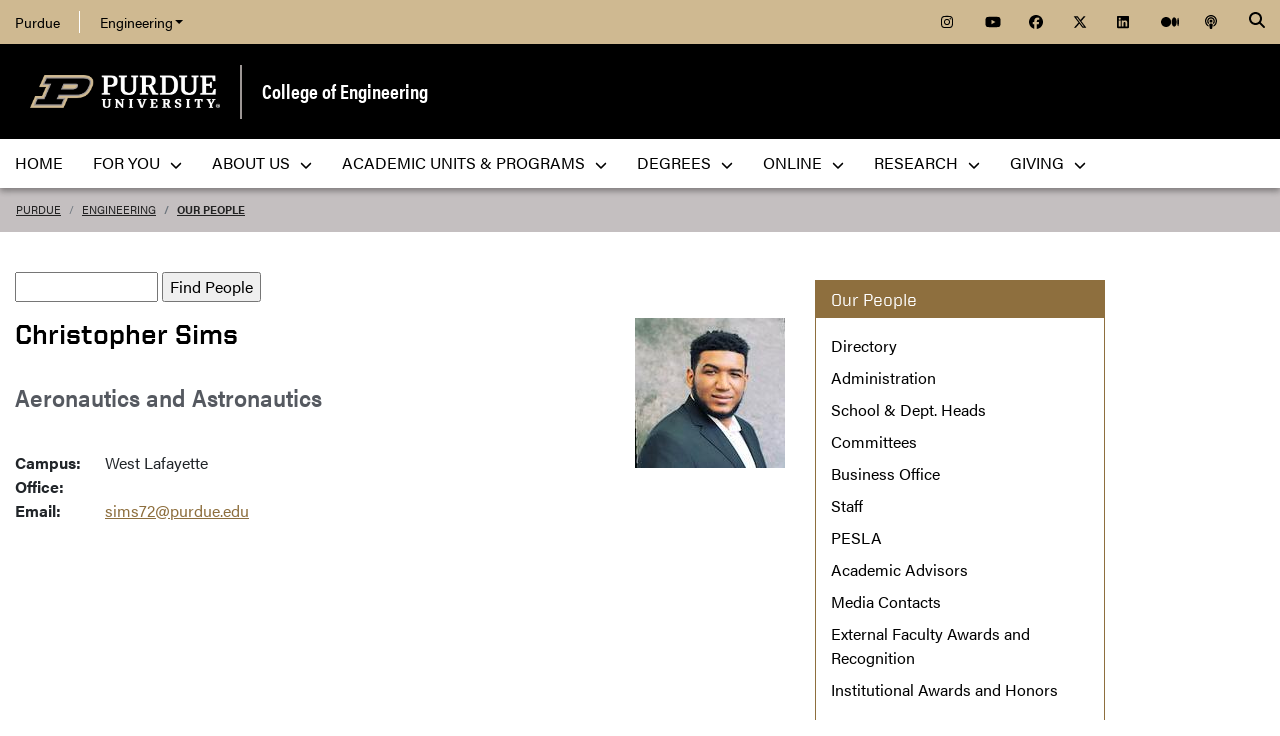

--- FILE ---
content_type: text/html; charset=utf-8
request_url: https://engineering.purdue.edu/Engr/People/ptProfile?resource_id=267385
body_size: 12218
content:


  


          
<!DOCTYPE html>
<html lang="en" class="college-site page-template">
  <head>
    
    
    <!-- Google Tag Manager --> 
    <script>(function(w,d,s,l,i){w[l]=w[l]||[];w[l].push({'gtm.start':
    new Date().getTime(),event:'gtm.js'});var f=d.getElementsByTagName(s)[0], j=d.createElement(s),dl=l!='dataLayer'?'&l='+l:'';j.async=true;j.src= 'https://www.googletagmanager.com/gtm.js?id='+i+dl;f.parentNode.insertBefore(j,f); })(window,document,'script','dataLayer','GTM-KHK4L3F');</script>
    <!-- End Google Tag Manager -->
  
    <title>Christopher Sims - Our People - Purdue Engineering</title>
    
    <meta name="description" content="">
    <meta http-equiv="content-type" content="text/html; charset=utf-8">
    <meta http-equiv="X-UA-Compatible" content="IE=edge">
    <meta name="viewport" content="width=device-width, initial-scale=1">
    <meta name="verify-v1" content="JKVaFImaWT7i1dmxBtK2TCQIgB1qq6hCD7EzwbzCCys">  
    
    
    <meta name="debug:tagsource" content="/Engr/People/ptProfile" />
<meta name="twitter:card" content="summary_large_image" />
<meta name="twitter:site" content="@PurdueEngineers" />
<meta property="twitter:title" content="Christopher Sims - Our People - Purdue Engineering"/>
<meta property="twitter:image" content="https://engineering.purdue.edu/Wraps/ECO/wrap8/themes/default/common/og-image-default.png"/>

<meta name="fb:app_id" content="607714557264941" />
<meta property="og:site_name" content="College of Engineering - Purdue University"/>
<meta property="og:title" content="Christopher Sims - Our People - Purdue Engineering"/>
<meta property="og:image" content="https://engineering.purdue.edu/Wraps/ECO/wrap8/themes/default/common/og-image-default.png"/>
<meta property="og:type" content="profile"/>
<meta property="og:url" content=""/>
    
        
    <link href="https://www.purdue.edu/purdue/images/favicon.ico" rel="shortcut icon">
    <link href="https://www.purdue.edu/purdue/images/icon-iphone.png" rel="apple-touch-icon" sizes="76x76">
    <link href="https://www.purdue.edu/purdue/images/icon-ipad.png" rel="apple-touch-icon" sizes="76x76">
    <link href="https://www.purdue.edu/purdue/images/icon-iphone-retina.png" rel="apple-touch-icon" sizes="120x120">
    <link href="https://www.purdue.edu/purdue/images/icon-ipad-retina.png" rel="apple-touch-icon" sizes="152x152">
    
          <link rel="stylesheet" href="https://maxcdn.bootstrapcdn.com/bootstrap/4.0.0/css/bootstrap.css" crossorigin="anonymous">
    
    <!-- Acumin and Farnham -->
    <!-- link rel="stylesheet" href="https://use.typekit.net/ghc8hdz.css" -->
    <!-- Additional fonts -->
    <!-- link rel="stylesheet" href="https://www.purdue.edu/purdue/fonts/united-sans/united-sans.css" -->
    <link rel="stylesheet" type="text/css" href="https://www.purdue.edu/purdue/fonts/champion-all.css">
    <link href="https://fonts.googleapis.com/css?family=Archivo+Narrow:400,700|Archivo+Black&display=swap" rel="stylesheet">
    <!-- Fonts specified by Purdue as of May, 2021 -->
    <link rel="stylesheet" id="brandfonts-css" href="https://use.typekit.net/hrz3oev.css?ver=5.7" type="text/css" media="all">
    <link rel="stylesheet" id="unitedsans-css" href="https://marcom.purdue.edu/app/mu-plugins/boilerup-wp/unitedsans.css?ver=5.7" type="text/css" media="all">
    <link rel="stylesheet" id="sourceserif-css" href="https://fonts.googleapis.com/css2?family=Source+Serif+Pro%3Awght%40400%3B600%3B700&amp;display=swap&amp;ver=5.7" type="text/css" media="all">
        
    
  <link rel="stylesheet" type="text/css" href="/Wraps/ECO/wrap8/required/css_all.css" />
  <link rel="stylesheet" type="text/css" href="https://engineering.purdue.edu/Engr/local.css" />
  <link rel="stylesheet" type="text/css" href="https://engineering.purdue.edu/Engr/People/local.css" />

        
        
    <script src="https://code.jquery.com/jquery-3.3.1.js" integrity="sha256-2Kok7MbOyxpgUVvAk/HJ2jigOSYS2auK4Pfzbm7uH60=" crossorigin="anonymous"></script>
    
    <!-- To use the latest version, Purdue Engineering has paid in order to have more than 10,000 page views per month. -->
    <script src="https://kit.fontawesome.com/f660349cfc.js" crossorigin="anonymous"></script>
  
    <!-- Google Analytics -->
    <script>
    
      (function(i,s,o,g,r,a,m){i['GoogleAnalyticsObject']=r;i[r]=i[r]||function(){
      (i[r].q=i[r].q||[]).push(arguments)},i[r].l=1*new Date();a=s.createElement(o),
      m=s.getElementsByTagName(o)[0];a.async=1;a.src=g;m.parentNode.insertBefore(a,m)
      })(window,document,'script','//www.google-analytics.com/analytics.js','ga');
      
      // Record page hits to the Engineering analytics account
      ga('create', 'UA-18597052-1', 'auto');
      ga('require', 'linkid', {
        'cookieName': '_ela',
        'duration': 45,
        'levels': 5
      });
      ga('require', 'displayfeatures');
      ga('send', 'pageview');
      
      // Create a tracker to record page hits to the main Purdue analytics account
      // Commented out when we added Google Tag Manager so as to avoid duplicate pageview records.
      // ga('create', 'UA-2785081-1', 'auto', 'purdueTracker');
      // ga('purdueTracker.require', 'displayfeatures');
      // ga('purdueTracker.send', 'pageview');
      
      
      
    </script>
      
    <script>
      (function() {
        var cx = '005546694815405427626:vjkiafdey9e'; // Insert your own Custom Search engine ID here
        var gcse = document.createElement('script'); gcse.type = 'text/javascript'; gcse.async = true;
        gcse.src = 'https://cse.google.com/cse.js?cx=' + cx;
        var s = document.getElementsByTagName('script')[0]; s.parentNode.insertBefore(gcse, s);
      })();
    </script>
  
    
  
    

  </head>
  <body>
    
    
    <!-- Google Tag Manager (noscript) -->
    <noscript><iframe src="https://www.googletagmanager.com/ns.html?id=GTM-KHK4L3F" height="0" width="0" style="display:none;visibility:hidden"></iframe></noscript>
    <!-- End Google Tag Manager (noscript) -->
    
    <div id="page-container" class="container-fluid">
  
      <header class="header">
          
        <h1 class="sr-only">Christopher Sims - Our People - Purdue Engineering</h1>
        
        <a id="nav-skipto" class="sr-only" tabindex="0" href="#main">Skip to main content</a>
      
        <div id="top-bar-container" class="header container-fluid">

  <section class="header__goldBar container">
  
    <div class="header__goldBar--inner">
    
      <button aria-haspopup="true" class="header__goldBar--moButton" aria-expanded="false" aria-label="quick links">
        <i class="fas fa-bars" aria-hidden="true"></i>&nbsp;
        Quick Links
      </button>
      
      <section class="header__goldBar--menus">
      
        <nav id="top-main-menus" class="header__goldBar__quickLinks">
          <ul id="main-nav-menu" class="nav-menu">

            <li class="engr-purdue">
              <a href="//www.purdue.edu">Purdue</a>
            </li>
            
            
<li class="engr-college dropdown">
  <a id="engineering-menu-toggle" class="navbar-toggle" data-target=".dropdown-menu" data-toggle="collapse" href="#" onclick="$('.header__goldBar--menus').css({height:'auto'});">Engineering <b class="caret"></b></a> 
  <ul class="navbar-collapse dropdown-menu collapse">
    <li class="dropdown-item"><a href="https://engineering.purdue.edu/Engr">College of Engineering</a></li><li class="dropdown-item"><a href="https://engineering.purdue.edu/Engr/InfoFor">Information For...</a></li>
<li class="dropdown-item"><b><a href="/Engr/Academics/Schools">Academic Units</a></b></li>
<li class="dropdown-item"><a href="/AAE">Aeronautics and Astronautics</a></li>
<li class="dropdown-item"><a href="/ABE">Agricultural and Biological Engineering</a></li>
<li class="dropdown-item"><a href="/BME">Biomedical Engineering</a></li>
<li class="dropdown-item"><a href="/ChE">Chemical Engineering</a></li>
<li class="dropdown-item"><a href="/CCE">Civil and Construction Engineering</a></li>
<li class="dropdown-item"><a href="https://www.cs.purdue.edu/">Computer Science</a></li>
<li class="dropdown-item"><a href="/ECE">Electrical and Computer Engineering</a></li>
<li class="dropdown-item"><a href="/ENE">Engineering Education</a></li>
<li class="dropdown-item"><a href="/IE">Industrial Engineering</a></li>
<li class="dropdown-item"><a href="/MSE">Materials Engineering</a></li>
<li class="dropdown-item"><a href="/ME">Mechanical Engineering</a></li>
<li class="dropdown-item"><a href="/NE">Nuclear Engineering</a></li>
<li class="dropdown-item"><a href="/SEE">Sustainability Engineering and Environmental Engineering</a></li>
<li class="dropdown-item no-link"><b>Programs</b></li>
<li class="dropdown-item"><a href="/Honors">College of Engineering Honors Program</a></li>
<li class="dropdown-item"><a href="https://engineering.purdue.edu/Engr/Academics/Undergraduate/first-year-engineering">First-Year Engineering Program</a></li>
<li class="dropdown-item"><a href="https://www.purdue.edu/futureengineers/">Office of Future Engineers</a></li>
<li class="dropdown-item"><a href="/EPICS">EPICS</a></li>
<li class="dropdown-item"><a href="/GEP">Global Engineering Programs and Partnerships</a></li>
<li class="dropdown-item"><a href="https://insgc.spacegrant.org/">Indiana Space Grant Consortium</a></li>
<li class="dropdown-item"><a href="https://opp.purdue.edu/">Professional Practice (Co-Op) Program</a></li>
<li class="dropdown-item"><a href="/WiE">Women in Engineering Program</a></li>
<li class="dropdown-item"><a href="/Innovation">Innovation and Leadership Studies</a></li>
<li class="dropdown-item"><a href="/VIP">Vertically Integrated Projects</a></li>
<li class="dropdown-item"><a href="/semiconductors">Semiconductors @ Purdue</a></li>
<li class="dropdown-item"><a href="/NobleReach">Innovation for Public Service Certificate Program</a></li>
<li class="dropdown-item"><a href="/Engr/Academics/Deans-Leadership-Scholars">Dean's Leadership Scholars</a></li>
<li class="dropdown-item"><a href="/Engr/Academics/Graduate/Postdocs">Engineering Postdoctoral Scholars</a></li>
<li class="dropdown-item"><a href="/MSPE">Motorsports Engineering</a></li>
  </ul>
</li>

            
            <li class="spacer">
              &nbsp;
            </li>
            
            <li class="icon social">
              <a title="Instagram"
                 href="https://www.instagram.com/purdueengineers/">
                <span class="fab fa-instagram"></span>
              </a>
            </li>
            
            <li class="icon social">
              <a title="YouTube"
                 href="https://www.youtube.com/user/PurdueEngineering">
                <span class="fab fa-youtube"></span>
              </a>
            </li>
            
            <li class="icon social">
              <a title="Facebook"
                 href="http://facebook.com/PurdueEngineering">
                <span class="fab fa-facebook"></span>
              </a>
            </li>
            
            <li class="icon social">
              <a title="Twitter"
                 href="https://twitter.com/PurdueEngineers">
                <span class="fab fa-x-twitter"></span>
              </a>
            </li>
            
            <li class="icon social">
              <a title="LinkedIn"
                 href="https://www.linkedin.com/school/purdue-engineering/">
                <span class="fab fa-linkedin"></span>
              </a>
            </li>
            
            <li class="icon social">
              <a title="Medium"
                 href="https://medium.com/purdue-engineering">
                <span class="fab fa-medium"></span>
              </a>
            </li>

            <li class="icon social">
              <a title="Podcast"
                 href="https://engineering.purdue.edu/podcast/Engenuity">
                <span class="fas fa-podcast"></span>
              </a>
            </li>
            
          </ul>
        </nav>  <!-- END #main-menus -->
        
      </section>  <!-- END .header__goldBar-menus -->
      
      <!-- Search Icon with label -->
      <button class="header__goldBar__search" aria-haspopup="true" aria-expanded="false" aria-label="Search"><i class="fas fa-search" aria-hidden="true"></i></button>
      <span class="sr-only">Search</span>
      <section id="searchDropdown" class="header__goldBar__search--dropdown">
        <div class="header__goldBar__search--container">
          <div class="form-group">
            <script>
              (function() {
                var cx = '005546694815405427626:vjkiafdey9e'; // Your Custom Search Engine ID
                var gcse = document.createElement('script');
                gcse.type = 'text/javascript';
                gcse.async = true;
                gcse.src = 'https://cse.google.com/cse.js?cx=' + cx;
                var s = document.getElementsByTagName('script')[0];
                s.parentNode.insertBefore(gcse, s);
              })();
            </script>
            <gcse:searchbox-only resultsurl="https://engineering.purdue.edu/search" newwindow="false" queryparametername="q" enablehistory="true" enableautocomplete="true" as_sitesearch="engineering.purdue.edu" enableorderby="true">
              Loading
            </gcse:searchbox-only>
          </div>
        </div>
      </section>
  
    </div>  <!-- END .header__goldBar-inner -->
    
  </section>  <!-- END .header__goldBar container -->
  
</div>  <!-- END #top-bar-container -->
        
        <!-- page_site_header -->
<div id="site-header-container" class="container-fluid">
 
  <div id="site-header" class="">
    <div class="row">
      <div class="header-content col-xs-12">
        <div id="purdue-logo">
          <a title="Purdue University homepage"
             href="http://www.purdue.edu">
            <img src="/Wraps/ECO/wrap8/themes/default/common/logo.png"
                 alt="Purdue University" />
          </a>
        </div>
        <div id="entity-title">
          <a href="https://engineering.purdue.edu/Engr">College of Engineering</a>
          
        </div>
      </div>
    </div>
  </div>  <!-- END #site-header -->
  
</div>  <!-- END #site-header-container -->
      
        <nav class="header__mainNav container">

  <button id="mainNavMo" aria-haspopup="true" aria-expanded="false">
    <i class="fas fa-bars" aria-hidden="true"></i>
    Menu
  </button>
  
  <section id="main-menus" class="header__mainNav--main">
    <ul role="menubar" aria-label="Main Navigation">
      
      
  <li role="none"
      class="nav-item custom-collapse engr-school">
    <a role="menuitem"
       href="https://engineering.purdue.edu/Engr">Home</a>
  </li>

  
    <li role="none" class="megamenu engr-for-you">
      <a role="menuitem" aria-haspopup="true" aria-expanded="false" class="dropdown-button" href="#">For You <span aria-hidden="true"><i class="fas fa-chevron-down"></i></span></a>
      
      <ul role="menu"
          class="header__mainNav--dropdownOuter sub-nav hide">
        <li role="none" style="display: block; width: 100%;"> 
          <div class="row">
            
              <div class="col-sm-6 col-md-4">
                <div class="row">
                  
                    <ul class="file-column">
                      

                      <li role="none" class="sub-nav-group">
                        <h3>
                          <a href="/Engr/InfoFor/Students/index_html">Students</a>
                        </h3>
                        <ul>
                          <li role="none">
                            <a href="https://www.purdue.edu/futureengineers/">Future Undergraduate Students</a>
                          </li>
                          <li role="none">
                            <a href="/Engr/InfoFor/ProspectiveGraduate">Future Graduate Students</a>
                          </li>
                          <li role="none">
                            <a href="https://engineering.purdue.edu/Engr/Academics/Undergraduate/current-students">Current Undergraduate Students</a>
                          </li>
                          <li role="none">
                            <a href="/Engr/InfoFor/CurrentGraduateStudents">Current Graduate Students</a>
                          </li>
                          <li role="none">
                            <a href="/Engr/Academics/InternationalStudents/">International Students</a>
                          </li>
                          <li role="none">
                            <a href="/CARES">CARES Hub</a>
                          </li>
                        </ul>
                      </li>
                    </ul>

                    
                  
                </div>
              </div>
            
            
              <div class="col-sm-6 col-md-8">
                <div class="row">
                  
                    

                    <div class="col-md-6">
                      <ul class="folder-column">
                        
                          

                          <li role="none"
    class="sub-nav-group">
                            <h3>
                              <a href="/Engr/AboutUs/Administration/AcademicAffairs">Faculty</a>
                            </h3>
                            <ul>
                              <li role="none">
                                <a href="/Engr/InfoFor/FacultyStaff">Faculty & Staff</a>
                              </li>
                              <li role="none">
                                <a href="/Engr/AboutUs/Administration/AcademicAffairs/FacultyHiring">Prospective Faculty</a>
                              </li>
                            </ul>
                          </li>
                        
                        
                          

                          <li role="none"
    class="sub-nav-group">
                            <h3>
                              <a href="/EAA">Alumni</a>
                            </h3>
                            <ul>
                              <li role="none">
                                <a href="/EAA">Engineering Alumni Association</a>
                              </li>
                              <li role="none">
                                <a href="/Engr/People/Awards/Institutional/38-38">Purdue Engineering 38 by 38</a>
                              </li>
                            </ul>
                          </li>
                        
                        
                          

                          <li role="none"
    class="sub-nav-group">
                            <h3>
                              <a href="/Engr/InfoFor/Parents">Parents</a>
                            </h3>
                            <ul>
                              <li role="none">
                                <a href="/Engr/InfoFor/Parents">Parent Plug-in</a>
                              </li>
                            </ul>
                          </li>
                        
                      </ul>
                    </div>
                  
                  
                    

                    <div class="col-md-6">
                      <ul class="folder-column">
                        
                          

                          <li role="none"
    class="sub-nav-group">
                            <h3>
                              Partners
                            </h3>
                            <ul>
                              <li role="none">
                                <a href="https://www.purdue.edu/home/research/">Research & Partnerships</a>
                              </li>
                              <li role="none">
                                <a href="/Engr/InfoFor/Media/">Media</a>
                              </li>
                            </ul>
                          </li>
                        
                        
                          

                          <li role="none"
    class="sub-nav-group">
                            <h3>
                              Postdoctoral Scholars
                            </h3>
                            <ul>
                              <li role="none">
                                <a href="/Engr/Academics/Graduate/Postdocs">Future Postdoctoral Scholars</a>
                              </li>
                            </ul>
                          </li>
                        
                      </ul>
                    </div>
                  
                </div>
              </div>
            
          </div>
        </li>
      </ul>
    </li>
  
  
    <li role="none" class="megamenu engr-about-us">
      <a role="menuitem" aria-haspopup="true" aria-expanded="false" class="dropdown-button" href="#">About Us <span aria-hidden="true"><i class="fas fa-chevron-down"></i></span></a>
      
      <ul role="menu"
          class="header__mainNav--dropdownOuter sub-nav hide">
        <li role="none" style="display: block; width: 100%;"> 
          <div class="row">
            
              <div class="col-sm-8">
                <div class="row">
                  
                    

                    <div class="col-md-6">
                      <ul class="folder-column">
                        
                          

                          <li role="none"
    class="sub-nav-group">
                            <h3>
                              <a href="/Engr/People/ptDirectory">People</a>
                            </h3>
                            <ul>
                              <li role="none">
                                <a href="/Engr/People/ptDirectory">Directory</a>
                              </li>
                              <li role="none">
                                <a href="/Engr/People/Administration">Administration</a>
                              </li>
                              <li role="none">
                                <a href="/Engr/People/ptHeads">School Dept. Heads</a>
                              </li>
                              <li role="none">
                                <a href="/Engr/People/Committees">Committees</a>
                              </li>
                              <li role="none">
                                <a href="/Engr/AboutUs/Administration/BusinessOffice">Business Office</a>
                              </li>
                              <li role="none">
                                <a href="/Engr/People/Staff">Staff</a>
                              </li>
                              <li role="none">
                                <a href="/Engr/People/PESLA">PESLA</a>
                              </li>
                              <li role="none">
                                <a href="/CARES">CARES Hub</a>
                              </li>
                              <li role="none">
                                <a href="/Engr/People/AcademicAdvisors">Academic Advisors</a><!--<a href="/Engr/People/Ambassadors">Engineering Ambassadors</a>-->
                              </li>
                              <li role="none">
                                <a href="/Engr/People/MediaContacts">Media Contacts</a><!--<a href="/Engr/People/NewFaculty">New Faculty</a>-->
                              </li>
                              <li role="none">
                                <a href="/Engr/People/Awards">External Faculty Awards and Recognition</a>
                              </li>
                              <li role="none">
                                <a href="/Engr/People/Awards/Institutional/ptIndexAwards">Institutional Awards and Honors</a>
                              </li>
                              <li role="none">
                                <a href="/Engr/Trailblazers">Trailblazers in Engineering</a>
                              </li>
                              <li role="none">
                                <a href="/38_38">Purdue Engineering 38 by 38</a>
                              </li>
                            </ul>
                          </li>
                        
                      </ul>
                    </div>
                  
                  
                    

                    <div class="col-md-6">
                      <ul class="folder-column">
                        
                          

                          <li role="none"
    class="sub-nav-group">
                            <h3>
                              <a href="/Engr/AboutUs/">About</a>
                            </h3>
                            <ul>
                              <li role="none">
                                <a href="/Engr/AboutUs/social/">Social Media</a>
                              </li>
                              <li role="none">
                                <a href="https://collections.lib.purdue.edu/timelines/engineering">History</a>
                              </li>
                              <li role="none">
                                <a href="/Engr/AboutUs/contact_us/">Contact Us</a>
                              </li>
                              <li role="none">
                                <a href="/Engr/AboutUs/VisitUs/">Visit Us</a>
                              </li>
                              <li role="none">
                                <a href="/Communications/">Communications Toolkit</a>
                              </li>
                              <li role="none">
                                <a href="/Engr/People/Community">Community</a>
                              </li>
                            </ul>
                          </li>
                        
                        
                          

                          <li role="none"
    class="sub-nav-group">
                            <h3>
                              <a href="/Engr/AboutUs/News/">News & Events</a>
                            </h3>
                            <ul>
                              <li role="none">
                                <a href="/Engr/AboutUs/News/Features">Features</a>
                              </li>
                              <li role="none">
                                <a href="/Engr/AboutUs/News/Events">Events</a>
                              </li>
                              <li role="none">
                                <a href="/Engr/AboutUs/News/Events/Calendar">Calendar</a>
                              </li>
                              <li role="none">
                                <a href="/150">Celebrating 150 Years of Purdue Engineering</a>
                              </li>
                              <li role="none">
                                <a href="/Engr/AboutUs/News/Events/DistinguishedLectures">Purdue Engineering Distinguished Lecture Series</a>
                              </li>
                              <li role="none">
                                <a href="/Engr/AboutUs/News/Events/COAP">Celebrating Our Associate Professors</a>
                              </li>
                              <li role="none">
                                <a href="/Engr/AboutUs/News/Events/VisionaryVoices">Visionary Voices Series</a>
                              </li>
                              <li role="none">
                                <a href="/Engr/InfoFor/Media/">Media</a>
                              </li>
                              <li role="none">
                                <a href="/EngineeringImpact">Engineering IMPACT Magazine</a>
                              </li>
                              <li role="none">
                                <a href="/Frontiers">Engineering FRONTIERS Magazine</a>
                              </li>
                            </ul>
                          </li>
                        
                      </ul>
                    </div>
                  
                </div>
              </div>
            
            
              <div class="col-sm-4">
                <div class="row">
                  
                    <ul class="file-column">
                      

                      <li role="none" class="sub-nav-group">
                        <h3>
                          <a href="/Engr/AboutUs/FactsFigures/">Facts & Figures</a>
                        </h3>
                        <ul>
                          <li role="none">
                            <a href="/Engr/AboutUs/FactsFigures/Rankings/">Rankings</a>
                          </li>
                          <li role="none">
                            <a href="/Engr/AboutUs/FactsFigures/school_facts.html/">School Facts</a>
                          </li>
                          <li role="none">
                            <a href="/Engr/AboutUs/FactsFigures/Rankings/undergraduate">Purdue Undergraduate Rankings</a>
                          </li>
                          <li role="none">
                            <a href="/Engr/AboutUs/FactsFigures/Rankings/graduate/">Purdue Graduate Rankings</a>
                          </li>
                        </ul>
                      </li>
                    </ul>

                    
                  
                  
                    <ul class="file-column">
                      

                      <li role="none" class="sub-nav-group">
                        <h3>
                          <a href="/Engr/AboutUs/Administration/AcademicAffairs/FacultyHiring">Employment</a>
                        </h3>
                        <ul>
                          <li role="none">
                            <a href="/Engr/AboutUs/Administration/AcademicAffairs/FacultyHiring">Prospective Faculty</a>
                          </li>
                          <li role="none">
                            <a href="/Engr/Academics/Graduate/Postdocs">Prospective Postdoctoral Scholars</a>
                          </li>
                        </ul>
                      </li>
                    </ul>

                    
                  
                  
                    <ul class="file-column">
                      

                      <li role="none" class="sub-nav-group">
                        <h3>
                          Facilities
                        </h3>
                        <ul>
                          <li role="none">
                            <a href="/Engr/Research/LabsFacilities">Research Labs & Facilities</a>
                          </li>
                        </ul>
                      </li>
                    </ul>

                    
                  
                  
                    <ul class="file-column">
                      

                      <li role="none" class="sub-nav-group">
                        <h3>
                          <a href="/Engr/AboutUs/MeetDean/">Meet the Dean</a>
                        </h3>
                        <ul>
                          <li role="none">
                            <a href="/Engr/AboutUs/MeetDean/Vision-2030">Vision 2030</a>
                          </li>
                          <li role="none">
                            <a href="/Engr/AboutUs/MeetDean/deans-message/">Dean's Message Archive</a>
                          </li>
                        </ul>
                      </li>
                    </ul>

                    
                  
                </div>
              </div>
            
          </div>
        </li>
      </ul>
    </li>
  
  
    <li role="none"
        class="megamenu engr-academic-units-programs">
      <a role="menuitem" aria-haspopup="true" aria-expanded="false" class="dropdown-button" href="#">Academic Units &&nbsp;Programs <span aria-hidden="true"><i class="fas fa-chevron-down"></i></span></a>
      
      <ul role="menu"
          class="header__mainNav--dropdownOuter sub-nav hide">
        <li role="none" style="display: block; width: 100%;"> 
          <div class="row">
            
              <div class="col-sm-4">
                <div class="row">
                  
                    <ul class="file-column">
                      

                      <li role="none" class="sub-nav-group">
                        <h3>
                          <a href="/Engr/Academics">Academics</a>
                        </h3>
                        <ul>
                          <li role="none">
                            <a href="/Engr/Academics/Undergraduate/">Undergraduate Education</a>
                          </li>
                          <li role="none">
                            <a href="/Engr/Academics/Graduate">Graduate Education</a>
                          </li>
                          <li role="none">
                            <a href="/online/">College of Engineering Online Education</a>
                          </li>
                          <li role="none">
                            <a href="/Engr/Academics/Professional-Masters">Professional Master’s Programs</a>
                          </li>
                          <li role="none">
                            <a href="/Engr/Academics/StudentOrganizations/">Student Organizations</a>
                          </li>
                          <li role="none">
                            <a href="/NADVP">Neil Armstrong Distinguished Visiting Professors</a>
                          </li>
                          <li role="none">
                            <a href="/Engr/AboutUs/News/Events/DistinguishedLectures">Purdue Engineering Distinguished Lecture Series</a>
                          </li>
                        </ul>
                      </li>
                    </ul>

                    
                  
                </div>
              </div>
            
            
              <div class="col-sm-8">
                <div class="row">
                  
                    

                    <div class="col-sm-6">
                      <ul class="folder-column">
                        
                          

                          <li role="none"
    class="sub-nav-group">
                            <h3>
                              <a href="/Engr/Academics/Schools">Academic Units</a>
                            </h3>
                            <ul>
                              <li role="none">
                                <a href="/AAE">Aeronautics and Astronautics</a>
                              </li>
                              <li role="none">
                                <a href="/ABE">Agricultural and Biological Engineering</a>
                              </li>
                              <li role="none">
                                <a href="/BME">Biomedical Engineering</a>
                              </li>
                              <li role="none">
                                <a href="/ChE">Chemical Engineering</a>
                              </li>
                              <li role="none">
                                <a href="/CCE">Civil and Construction Engineering</a>
                              </li>
                              <li role="none">
                                <a href="https://www.cs.purdue.edu/">Computer Science</a>
                              </li>
                              <li role="none">
                                <a href="/ECE">Electrical and Computer Engineering</a>
                              </li>
                              <li role="none">
                                <a href="/ENE">Engineering Education</a>
                              </li>
                              <li role="none">
                                <a href="/IE">Industrial Engineering</a>
                              </li>
                              <li role="none">
                                <a href="/MSE">Materials Engineering</a>
                              </li>
                              <li role="none">
                                <a href="/ME">Mechanical Engineering</a>
                              </li>
                              <li role="none">
                                <a href="/NE">Nuclear Engineering</a>
                              </li>
                              <li role="none">
                                <a href="/SEE">Sustainability Engineering and Environmental Engineering</a>
                              </li>
                            </ul>
                          </li>
                        
                      </ul>
                    </div>
                  
                  
                    

                    <div class="col-sm-6">
                      <ul class="folder-column">
                        
                          

                          <li role="none"
    class="sub-nav-group">
                            <h3>
                              Programs
                            </h3>
                            <ul>
                              <li role="none">
                                <a href="/Honors">College of Engineering Honors Program</a>
                              </li>
                              <li role="none">
                                <a href="https://engineering.purdue.edu/Engr/Academics/Undergraduate/first-year-engineering">First-Year Engineering Program</a>
                              </li>
                              <li role="none">
                                <a href="https://www.purdue.edu/futureengineers/">Office of Future Engineers</a>
                              </li>
                              <li role="none">
                                <a href="/EPICS">EPICS</a>
                              </li>
                              <li role="none">
                                <a href="/GEP">Global Engineering Programs and Partnerships</a>
                              </li>
                              <li role="none">
                                <a href="https://insgc.spacegrant.org/">Indiana Space Grant Consortium</a>
                              </li>
                              <li role="none">
                                <a href="https://opp.purdue.edu/">Professional Practice (Co-Op) Program</a>
                              </li>
                              <li role="none">
                                <a href="/WiE">Women in Engineering Program</a>
                              </li>
                              <li role="none">
                                <a href="/Innovation">Innovation and Leadership Studies</a>
                              </li>
                              <li role="none">
                                <a href="/VIP">Vertically Integrated Projects</a>
                              </li>
                              <li role="none">
                                <a href="/semiconductors">Semiconductors @ Purdue</a>
                              </li>
                              <li role="none">
                                <a href="/NobleReach">Innovation for Public Service Certificate Program</a>
                              </li>
                              <li role="none">
                                <a href="/Engr/Academics/Deans-Leadership-Scholars">Dean's Leadership Scholars</a>
                              </li>
                              <li role="none">
                                <a href="/Engr/Academics/Graduate/Postdocs">Engineering Postdoctoral Scholars</a>
                              </li>
                              <li role="none">
                                <a href="/MSPE">Motorsports Engineering</a>
                              </li>
                            </ul>
                          </li>
                        
                      </ul>
                    </div>
                  
                </div>
              </div>
            
          </div>
        </li>
      </ul>
    </li>
  
  
    <li role="none" class="megamenu engr-degrees">
      <a role="menuitem" aria-haspopup="true" aria-expanded="false" class="dropdown-button" href="#">Degrees <span aria-hidden="true"><i class="fas fa-chevron-down"></i></span></a>
      
      <ul role="menu"
          class="header__mainNav--dropdownOuter sub-nav hide">
        <li role="none" style="display: block; width: 100%;"> 
          <div class="row">
            
              <div class="col-sm-4">
                <div class="row">
                  
                    <ul class="file-column">
                      

                      <li role="none" class="sub-nav-group">
                        <h3>
                          <a href="/Engr/Academics">Undergraduate Engineering Degrees</a>
                        </h3>
                        <ul>
                          <li role="none">
                            <a href="/Engr/Academics/Undergraduate/Majors/index_html">Undergraduate Engineering Degree Maps</a>
                          </li>
                          <li role="none">
                            <a href="/ENE/Academics/FirstYear">First Year Engineering</a>
                          </li>
                          <li role="none">
                            <a href="/AAE/academics/undergraduate">Aeronautical & Astronautical Engineering</a>
                          </li>
                          <li role="none">
                            <a href="/ABE/academics/undergraduate">Agricultural & Biological Engineering</a>
                          </li>
                          <li role="none">
                            <a href="/BME/Academics/Undergraduate">Biomedical Engineering</a>
                          </li>
                          <li role="none">
                            <a href="/ChE/academics/undergraduate">Chemical Engineering</a>
                          </li>
                          <li role="none">
                            <a href="/CCE/Academics/Undergraduate">Civil & Construction Engineering</a>
                          </li>
                          <li role="none">
                            <a href="/ECE/Academics/Undergraduates">Electrical & Computer Engineering</a>
                          </li>
                          <li role="none">
                            <a href="/IE/academics/undergraduate">Industrial Engineering</a>
                          </li>
                          <li role="none">
                            <a href="/ENE/Academics/Undergrad/IDE">Interdisciplinary Engineering</a>
                          </li>
                          <li role="none">
                            <a href="/MSE/academics/undergraduate">Materials Engineering</a>
                          </li>
                          <li role="none">
                            <a href="/ME/Academics/Undergraduate">Mechanical Engineering</a>
                          </li>
                          <li role="none">
                            <a href="/ENE/Academics/Undergrad/MDE">Multidisciplinary Engineering</a>
                          </li>
                          <li role="none">
                            <a href="/NE/academics/undergraduate">Nuclear Engineering</a>
                          </li>
                          <li role="none">
                            <a href="/SEE/Academics/CurrentStudents">Sustainability Engineering & Environmental Engineering</a>
                          </li>
                        </ul>
                      </li>
                    </ul>

                    
                  
                </div>
              </div>
            
            
              <div class="col-sm-8">
                <div class="row">
                  
                    

                    <div class="col-sm-6">
                      <ul class="folder-column">
                        
                          

                          <li role="none"
    class="sub-nav-group">
                            <h3>
                              <a href="/Engr/Academics">Graduate Engineering Degrees</a>
                            </h3>
                            <ul>
                              <li role="none">
                                <a href="/AAE/academics/graduate">Aeronautics and Astronautics</a>
                              </li>
                              <li role="none">
                                <a href="/ABE/academics/graduate">Agricultural & Biological Engineering</a>
                              </li>
                              <li role="none">
                                <a href="/BME/Academics/Graduate">Biomedical Engineering</a>
                              </li>
                              <li role="none">
                                <a href="/ChE/Academics/Graduate/">Chemical Engineering</a>
                              </li>
                              <li role="none">
                                <a href="/CCE/Academics/Graduate/">Civil Engineering</a>
                              </li>
                              <li role="none">
                                <a href="/ECE/Academics/Graduates/">Electrical & Computer Engineering</a>
                              </li>
                              <li role="none">
                                <a href="/ENE/Academics/Graduate/">Engineering Education</a>
                              </li>
                              <li role="none">
                                <a href="/EngineeringManagement">Engineering Management</a>
                              </li>
                              <li role="none">
                                <a href="/IE/academics/graduate">Industrial Engineering</a>
                              </li>
                              <li role="none">
                                <a href="/MSE/Academics/Graduate/">Materials Engineering</a>
                              </li>
                              <li role="none">
                                <a href="/ME/Academics/Graduate/">Mechanical Engineering</a>
                              </li>
                              <li role="none">
                                <a href="/NE/Academics/Graduate/">Nuclear Engineering</a>
                              </li>
                              <li role="none">
                                <a href="/SEE/Academics/Graduate">Sustainability Engineering & Environmental Engineering</a>
                              </li>
                              <li role="none">
                                <a href="/Engr/InfoFor/DualDegrees">MS(E)+MBA Dual Degree</a>
                              </li>
                            </ul>
                          </li>
                        
                        
                          

                          <li role="none"
    class="sub-nav-group">
                            <h3>
                              <a href="https://engineering.purdue.edu/Engr/Academics#OEM">Online Engineering Master's Degrees</a>
                            </h3>
                            
                          </li>
                        
                      </ul>
                    </div>
                  
                  
                    

                    <div class="col-sm-6">
                      <ul class="folder-column">
                        
                          

                          <li role="none"
    class="sub-nav-group">
                            <h3>
                              <a href="/Engr/Academics">Joint Undergraduate Degree</a>
                            </h3>
                            <ul>
                              <li role="none">
                                <a href="https://krannert.purdue.edu/undergraduate/academics/integrated-business-and-engineering.php">Integrated Business and Engineering</a>
                              </li>
                            </ul>
                          </li>
                        
                        
                          

                          <li role="none"
    class="sub-nav-group">
                            <h3>
                              <a href="/Engr/Academics">Purdue Engineering Professional Master's Programs</a>
                            </h3>
                            <ul>
                              <li role="none">
                                <a href="/AAE/academics/graduate/EngineeringManagement">Aeronautics and Astronautics</a>
                              </li>
                              <li role="none">
                                <a href="/ACS/PMPs">Autonomy, IoT, and Robotics</a>
                              </li>
                              <li role="none">
                                <a href="/BME/Academics/PMP">Biomedical Engineering</a>
                              </li>
                              <li role="none">
                                <a href="/ChE/academics/graduate/masters">Chemical Engineering</a>
                              </li>
                              <li role="none">
                                <a href="/CCE/Academics/Graduate/ProfMS">Civil Engineering</a>
                              </li>
                              <li role="none">
                                <a href="/Engr/InfoFor/DualDegrees">Dual Degree MSE+MBA</a>
                              </li>
                              <li role="none">
                                <a href="/ECE/Academics/PMP">Electrical and Computer Engineering</a>
                              </li>
                              <li role="none">
                                <a href="/EngineeringManagement">Engineering Management</a>
                              </li>
                              <li role="none">
                                <a href="/SEE/Academics/ProspectiveGraduateStudents">Environmental and Ecological Engineering</a>
                              </li>
                              <li role="none">
                                <a href="/IE/academics/academics/graduate/masters/non-thesis/pmp-landing-page">Industrial Engineering</a>
                              </li>
                              <li role="none">
                                <a href="/MSE/academics/pmp-faqs">Materials Engineering</a>
                              </li>
                              <li role="none">
                                <a href="/ME/Academics/Graduate">Mechanical Engineering</a>
                              </li>
                              <li role="none">
                                <a href="/sports-engineering">Sports Engineering</a>   
                              </li>
                            </ul>
                          </li>
                        
                      </ul>
                    </div>
                  
                </div>
              </div>
            
          </div>
        </li>
      </ul>
    </li>
  
  
    <li role="none" class="megamenu engr-online">
      <a role="menuitem" aria-haspopup="true" aria-expanded="false" class="dropdown-button" href="#">Online <span aria-hidden="true"><i class="fas fa-chevron-down"></i></span></a>
      
      <ul role="menu"
          class="header__mainNav--dropdownOuter sub-nav hide">
        <li role="none" style="display: block; width: 100%;"> 
          <div class="row">
            
              <div class="col-sm-4">
                <div class="row">
                  
                    <ul class="file-column">
                      

                      <li role="none" class="sub-nav-group">
                        <h3>
                          <a href="https://engineering.purdue.edu/#">Doctoral Programs</a>
                        </h3>
                        <ul>
                          <li role="none">
                            <a href="/online/programs/doctor-of-engineering">Doctor of Engineering</a>
                          </li>
                        </ul>
                      </li>
                    </ul>

                    
                  
                  
                    <ul class="file-column">
                      

                      <li role="none" class="sub-nav-group">
                        <h3>
                          <a href="/Engr/Academics#OEM">Online Master's Degrees</a>
                        </h3>
                        <ul>
                          <li role="none">
                            <a href="/online/programs/masters-degrees/aeronautics-astronautics">Aeronautics & Astronautics Engineering (MSAA)</a>
                          </li>
                          <li role="none">
                            <a href="/online/programs/masters-degrees/autonomy">Autonomy</a>
                          </li>
                          <li role="none">
                            <a href="/BME/Academics/Graduate/Online">Biomedical Engineering (MSBME)</a>
                          </li>
                          <li role="none">
                            <a href="/CCE/Academics/Graduate/Online">Civil Engineering (MSCE)</a>
                          </li>
                          <li role="none">
                            <a href="/ECE/Academics/Online">Electrical & Computer Engineering (MSECE)</a>
                          </li>
                          <li role="none">
                            <a href="/ENE/Academics/Graduate/MSENE">Engineering Education (MSENE)</a>
                          </li>
                          <li role="none">
                            <a href="/IE/academics/graduate/degree_programs/online/index_html">Industrial Engineering (MSIE)</a>
                          </li>
                          <li role="none">
                            <a href="/online/programs/masters-degrees/interdisciplinary-engineering">Interdisciplinary Engineering (MSE/MS)</a>
                          </li>
                          <li role="none">
                            <a href="/online/programs/masters-degrees/iot">Internet of Things</a>
                          </li>
                          <li role="none">
                            <a href="/online/programs/masters-degrees/mechanical-engineering">Mechanical Engineering (MSME)</a>
                          </li>
                          <li role="none">
                            <a href="/online/programs/masters-degrees/semiconductors">Microelectronics and Semiconductors</a>
                          </li>
                          <li role="none">
                            <a href="/NE/academics/graduate/MSonline">Nuclear Engineering (MNE)</a>
                          </li>
                          <li role="none">
                            <a href="/online/programs/masters-degrees/dual-degree-mse-mba">Dual Degree MSE+MBA (MSE/MS+MBA)</a>
                          </li>
                          <li role="none">
                            <a href="/online/programs/masters-degrees/robotics">Robotics</a>
                          </li>
                          <li role="none">
                            <a href="/ECE/Academics/Graduates/MSSWE">Software Engineering</a>
                          </li>
                          <li role="none">
                            <a href="/online/programs/masters-degrees/systems-engineering">Systems Engineering</a>
                          </li>
                        </ul>
                      </li>
                    </ul>

                    
                  
                </div>
              </div>
            
            
              <div class="col-sm-8">
                <div class="row">
                  
                    

                    <div class="col-sm-6">
                      <ul class="folder-column">
                        
                          

                          <li role="none"
    class="sub-nav-group">
                            <h3>
                              <a href="https://engineering.purdue.edu/online/programs/non-credit-programs">Professional Certifications</a>
                            </h3>
                            <ul>
                              <li role="none">
                                <a href="https://www.purdue.edu/leansixsigmaonline/lean-six-sigma-green-belt-certification">Lean Six Sigma Green Belt</a>
                              </li>
                              <li role="none">
                                <a href="https://www.purdue.edu/leansixsigmaonline/lean-principles-certification">Lean Principles</a>
                              </li>
                              <li role="none">
                                <a href="https://www.purdue.edu/leansixsigmaonline/lean-six-sigma-black-belt-certification">Lean Six Sigma Black Belt</a>
                              </li>
                              <li role="none">
                                <a href="https://eventreg.purdue.edu/ec2k/courselisting.aspx?master_id=5762&master_version=1&course_area=1575&course_number=760&course_subtitle=00">Lean Six Sigma Yellow Belt</a>
                              </li>
                              <li role="none">
                                <a href="https://www.purdue.edu/leansixsigmaonline/green-belt-refresher">Lean Six Sigma Green Belt Refresher</a>
                              </li>
                              <li role="none">
                                <a href="https://www.purdue.edu/projectmanagementcertification/project-management-essentials/">Project Management Essentials</a>
                              </li>
                              <li role="none">
                                <a href="https://www.purdue.edu/projectmanagementcertification/pmp-exam-preparation/">PMP® Exam Preparation</a>
                              </li>
                              <li role="none">
                                <a href="/online/certifications/agile">Agile Project Management</a>
                              </li>
                            </ul>
                          </li>
                        
                        
                          

                          <li role="none"
    class="sub-nav-group">
                            <h3>
                              <a href="https://engineering.purdue.edu/online/programs/certificate-programs">Graduate Certifications</a>
                            </h3>
                            <ul>
                              <li role="none">
                                <a href="/online/programs/certificate-programs/applied-heat-transfer">Applied Heat Transfer</a>
                              </li>
                              <li role="none">
                                <a href="/online/programs/certificate-programs/digital-signal-processing">Digital Signal Processing</a>
                              </li>
                              <li role="none">
                                <a href="/online/programs/certificate-programs/hypersonics">Hypersonics</a>
                              </li>
                              <li role="none">
                                <a href="/online/programs/certificate-programs/microelectronics-semiconductors">Microelectronic and Semiconductors</a>
                              </li>
                              <li role="none">
                                <a href="/online/programs/certificate-programs/noise-control">Noise Control</a>
                              </li>
                              <li role="none">
                                <a href="/BME/Academics/Graduate/Degree_Certificate_Options/Certificates/Online_Certificate/regulatory-affairs-science-for-medical-devices">Regulatory Affairs and Regulatory Science of Medical Devices</a>
                              </li>
                              <li role="none">
                                <a href="/online/programs/certificate-programs/Systems">Systems</a>
                              </li>
                              <li role="none">
                                <a href="/online/programs/certificate-programs/teaching-and-learning-in-engineering"> Teaching and Learning in Engineering</a>
                              </li>
                            </ul>
                          </li>
                        
                      </ul>
                    </div>
                  
                  
                    

                    <div class="col-sm-6">
                      <ul class="folder-column">
                        
                          

                          <li role="none"
    class="sub-nav-group">
                            <h3>
                              <a href="https://engineering.purdue.edu/online/digital-badges/professional-courses">Professional Courses</a>
                            </h3>
                            <ul>
                              <li role="none">
                                <a href="https://www.barnesglobaladvisors.com/additive-manufacturing-certificate?utm_source=purdue_engonline&utm_medium=rfi">Additive Manufacturing</a>
                              </li>
                              <li role="none">
                                <a href="/online/certifications/building-water-essentials">Building Water Essentials</a>
                              </li>
                              <li role="none">
                                <a href="/online/digital-badges/design-for-security">Design for Security</a>
                              </li>
                              <li role="none">
                                <a href="/online/introduction-to-data-science">Introduction to Data Science</a>
                              </li>
                              <li role="none">
                                <a href="/online/introduction-to-iot-sensors-and-technology">Introduction to IOT Sensors and Technology</a>
                              </li>
                              <li role="none">
                                <a href="/online/digital-badges/model-based-systems-engineering-foundations">Model-Based Systems Engineering</a>
                              </li>
                              <li role="none">
                                <a href="https://engineering.purdue.edu/online/certifications/product-safety-an-introduction-for-effective-engineering-design">Product Safety: An Introduction for Effective Engineering Design</a>
                              </li>
                              <li role="none">
                                <a href="/online/programs/masters-degrees/semiconductors/semiconductor-fabrication-101">Semiconductor Fabrication</a>
                              </li>
                              <li role="none">
                                <a href="http://www.eventreg.purdue.edu/online/NuclearEngineeringSMRAR">Small Modular and Advanced Reactor (SMR/AR) Technology</a>
                              </li>
                              <li role="none">
                                <a href="/online/certifications/systems-engineering-processes-incose-certification">Systems Engineering Processes and Professional Competencies</a>
                              </li>
                            </ul>
                          </li>
                        
                      </ul>
                    </div>
                  
                </div>
              </div>
            
          </div>
        </li>
      </ul>
    </li>
  
  
    <li role="none" class="megamenu engr-research">
      <a role="menuitem" aria-haspopup="true" aria-expanded="false" class="dropdown-button" href="#">Research <span aria-hidden="true"><i class="fas fa-chevron-down"></i></span></a>
      
      <ul role="menu"
          class="header__mainNav--dropdownOuter sub-nav hide">
        <li role="none" style="display: block; width: 100%;"> 
          <div class="row">
            
              <div class="col-md-6">
                <div class="row">
                  
                    <ul class="file-column">
                      

                      <li role="none" class="sub-nav-group">
                        <h3>
                          <a href="/Engr/Research/">Research</a>
                        </h3>
                        <ul>
                          <li role="none">
                            <a href="/Engr/Research/ResearchAreas/">Research Areas</a>
                          </li>
                          <li role="none">
                            <a href="/Engr/Research/LabsFacilities/">Labs & Facilities</a>
                          </li>
                          <li role="none">
                            <a href="/Engr/Research/EURO">Engineering Undergraduate Research Office (EURO)</a>
                          </li>
                          <li role="none">
                            <a href="/Engr/Research/EURO/students/About-SURF">Summer Undergraduate Research (SURF)</a>
                          </li>
                          <li role="none">
                            <a href="/INSPIRE">INSPIRE Research Institute for Pre-College Engineering</a>
                          </li>
                          <li role="none">
                            <a href="/NADVP">Neil Armstrong Distinguished Visiting Professors</a>
                          </li>
                          <li role="none">
                            <a href="/Engr/Ewry">Ray Ewry Sports Engineering Center</a>
                          </li>
                          <li role="none">
                            <a href="/hypersonics">Hypersonics Research</a>
                          </li>
                          <li role="none">
                            <a href="/Engr/Research/SmartCrossroads">Smart Crossroads</a>
                          </li>
                          <li role="none">
                            <a href="/GridOfTomorrow">Grid of Tomorrow Consortium</a>
                          </li>
                        </ul>
                      </li>
                    </ul>

                    
                  
                </div>
              </div>
            
            
              <div class="col-md-6">
                <div class="row">
                  
                    <ul class="file-column">
                      

                      <li role="none" class="sub-nav-group">
                        <h3>
                          <p>Purdue Engineering Initiatives</p>
                        </h3>
                        <ul>
                          <li role="none">
                            <a href="/XMO">eXcellence in Manufacturing and Operations</a>
                          </li>
                          <li role="none">
                            <a href="/Initiatives/IEI">Institute for Energy Innovation</a>
                          </li>
                          <li role="none">
                            <a href="/Initiatives/defense-innovation">Defense Innovation</a>
                          </li>
                          <li role="none">
                            <a href="/podcast/Engenuity">Engenuity Boilermaker Engineering Podcast</a>
                          </li>
                          <li role="none">
                            <a href="/Initiatives/AutoSystems/PAIR">Purdue AI Racing</a>
                          </li>
                        </ul>
                      </li>
                    </ul>

                    
                  
                  
                    <ul class="file-column">
                      

                      <li role="none" class="sub-nav-group">
                        <h3>
                          <a href="/Engr/Academics/Graduate/Postdocs">Postdoctoral Scholars</a>
                        </h3>
                        <ul>
                          <li role="none">
                            <a href="/Engr/Academics/Graduate/Purdue-TechnionFellowships">Purdue-Technion Quantum Postdoctoral Fellowship</a>
                          </li>
                          <li role="none">
                            <a href="/Engr/Research/GilbrethFellowships/">Lillian Gilbreth Postdoctoral Fellowships at Purdue Engineering</a>
                          </li>
                          <li role="none">
                            <a href="/Engr/Academics/Graduate/Postdocs">Engineering Postdoctoral Scholars</a>
                          </li>
                        </ul>
                      </li>
                    </ul>

                    
                  
                </div>
              </div>
            
          </div>
        </li>
      </ul>
    </li>
  
  
    <li role="none"
        class="megamenu engr-giving not-megamenu">
      <a role="menuitem" aria-haspopup="true" aria-expanded="false" class="dropdown-button" href="#">Giving <span aria-hidden="true"><i class="fas fa-chevron-down"></i></span></a>
      
      <ul role="menu"
          class="header__mainNav--dropdownOuter sub-nav hide">
        <li role="none" style="display: block; width: 100%;"> 
          <div class="row">
            
              <div class="col-sm-12">
                <div class="row">
                  
                    <ul class="file-column">
                      

                      <li role="none" class="sub-nav-group">
                        <h3>
                          <a href="/Engr/Giving">Giving</a>
                        </h3>
                        <ul>
                          <li role="none">
                            <a href="https://giving.purdue.edu/150thincentivecoe/?appealcode=13025">Give Now</a>
                          </li>
                          <li role="none">
                            <a href="/Engr/Giving/ContactUs">Contact Us</a>
                          </li>
                        </ul>
                      </li>
                    </ul>

                    
                  
                </div>
              </div>
            
          </div>
        </li>
      </ul>
    </li>
  
  
    <li role="none" class="megamenu engr-menu-local">
      
      
      
    </li>
  

      
      
                         
    </ul>
  </section>
  
</nav>

      </header>
      
      <div id="skip-link-target"></div>
      
      <main id="main" role="main">
      
        <div class="breadcrumb row">
  
  <div id="breadcrumbs" class="col d-flex">
  
    
<nav aria-label="breadcrumbs">
  <ol class="breadcrumb  uppercase">
    <li class="breadcrumb-item"><a href="http://www.purdue.edu/">Purdue</a></li> <li class="breadcrumb-item"><a href="/Engr">Engineering</a></li> <li class="breadcrumb-item active"><a href="/Engr/People">Our People</a></strong></li>
  </ol>
</nav>
    
    
    
  </div>
  
</div>
        
                  <div id="maincontent" class="row">
        
                    
                      <div class="content col-md-9">
                  
            
                  


  
  
  
  
  
  



  
    
    
      <br />
      <form method="get" action="/Engr/People/ptSearch" style="text-align: left; margin: 0px; padding: 0px 0px 1em 0px;">
  <input type="text" name="query" size="15"
         title="Enter Name to Search">
  <input type="submit" value="Find People">
</form>
      
      <div style="float: right;">
        <img src="https://engineering.purdue.edu/ResourceDB/ResourceFiles/image267389/alter?width=150&height=150" style="height: 150px; width: 150px;" alt="" class="photo">
      </div>
      
      <h1 class="person-name">
        Christopher
        
        <span class="profile-last-name">Sims</span>
      </h1>
                     
      
      
      <h2 class="person-title">Aeronautics and Astronautics</h2> <br />
      
      <table border="0" cellpadding="0" cellspacing="0" class="person-contact-info">
        <tr valign="top">
          <th>Campus:</th>
          <td>West Lafayette</td>
        </tr>
        <tr valign="top">
          <th>Office:</th>
          <td></td>
        </tr>
        
        
        <tr>
          <th>Email:</th>
          <td>
            <a href="mailto:sims72@purdue.edu">sims72@purdue.edu</a>
          </td>
        </tr>
        
      </table>
      
      
      
      
      
      
      
      
      
      <div>
        
      </div>
    
    
  


  
                      
            
            

          </div>  <!-- END #maincontent.content -->

                      <div class="sidebar col-md-3">
              <nav>
                
                                  
                              
                                  
                  <ul class="sidebar-content sidebar-left">
                  
                                          <li class="mt-0">
                        <div class="heading">
                          Our People
                        </div>
                      </li>
                                        
                    <li><a href="https://engineering.purdue.edu/Engr/People/ptDirectory">Directory</a></li>
<li><a href="https://engineering.purdue.edu/Engr/People/Administration/">Administration</a></li>
<li><a href="https://engineering.purdue.edu/Engr/People/ptHeads">School &amp; Dept. Heads</a></li>
<li><a href="https://engineering.purdue.edu/Engr/People/Committees/">Committees</a></li>
<li><a href="https://engineering.purdue.edu/Engr/AboutUs/Administration/BusinessOffice">Business Office</a></li>
<li><a href="https://engineering.purdue.edu/Engr/People/Staff/index_html">Staff</a></li>
<li><a href="https://engineering.purdue.edu/Engr/People/PESLA/">PESLA</a></li>
<li><a href="https://engineering.purdue.edu/Engr/People/AcademicAdvisors/">Academic Advisors</a></li>
<li><a href="https://engineering.purdue.edu/Engr/People/MediaContacts/">Media Contacts</a></li>
<!--li><a tal:attributes="href string:${container/absolute_url}/NewFaculty/">New Faculty</a></li-->
<li><a href="https://engineering.purdue.edu/Engr/People/Awards">External Faculty Awards and Recognition</a></li>
<li><a href="https://engineering.purdue.edu/Engr/People/Awards/Institutional">Institutional Awards and Honors</a></li>
                    
                  </ul>  <!-- END .sidebar-content.sidebar-left -->
                    
                              
              </nav>
            </div>  <!-- END .sidebar -->
                    
        </div>  <!-- END .row -->

      </main>
      
      <footer>
      
        <footer id="footer-container" class="footer container-fluid">

  <div class="top clearfix">

    <div id="accordion" class="panel-group">
    
      <div class="panel-row">
      <div class="panel panel-default col">
        <div class="panel-heading">
          <h2 class="panel-title" aria-label="Discover">
            <a class="collapsed" data-parent="#accordion" data-toggle="collapse" href="#footerone">
              Discover 
              <span class="fas fa-plus right" aria-hidden="true"></span><span class="fas fa-minus right" aria-hidden="true"></span>
            </a>
          </h2>
        </div>
        <div class="panel-collapse collapse" id="footerone">
          <div class="panel-body">
            <ul>        
              <li><a href="https://engineering.purdue.edu/Engr/InfoFor/Students">Students</a></li>
              <li><a href="https://engineering.purdue.edu/online/">Online</a></li>
              <li><a href="https://engineering.purdue.edu/Engr/AboutUs/Administration/AcademicAffairs/index_html">Faculty</a></li>
              <li><a href="https://engineering.purdue.edu/Engr/InfoFor/Alums">Alumni</a></li>
              <li><a href="https://engineering.purdue.edu/Engr/InfoFor/Parents">Parents</a></li>
            </ul>
          </div>
        </div>
      </div>  <!-- END .panel-default -->
      
      <div class="panel panel-default col">
        <div class="panel-heading">
          <h2 class="panel-title">
            <a class="collapsed" data-parent="#accordion" data-toggle="collapse" href="#footertwo">
              Explore 
              <span class="fas fa-plus right" aria-hidden="true"></span><span class="fas fa-minus right" aria-hidden="true"></span>
            </a>
          </h2>
        </div>
        <div class="panel-collapse collapse" id="footertwo">
          <div class="panel-body">
            <ul>        
              <li><a href="https://www.purdue.edu/campus_map">Campus Map</a></li>         
              <li><a href="https://engineering.purdue.edu/Engr/AboutUs/FactsFigures">Facts & Figures</a></li>
              <li><a href="https://engineering.purdue.edu/Engr/Academics/Schools">Schools</a></li>
              <li><a href="https://engineering.purdue.edu/Engr/AboutUs/News">News & Events</a></li>
              <li><a href="https://engineering.purdue.edu/Engr/AboutUs/VisitUs">Visit Us</a></li>
            </ul>
          </div>
        </div>
      </div>  <!-- END .panel-default -->
      
      </div>  <!-- END .panel-row -->
      <div class="panel-row">
      
      <div class="panel panel-default col">
        <div class="panel-heading">
          <h2 class="panel-title">
            <a class="collapsed" data-parent="#accordion" data-toggle="collapse" href="#footerthree">
              Connect 
              <span class="fas fa-plus right" aria-hidden="true"></span><span class="fas fa-minus right" aria-hidden="true"></span>
            </a>
          </h2>
        </div>
        <div class="panel-collapse collapse" id="footerthree">
          <div class="panel-body">
            <ul>             
              <li><a href="https://careers.purdue.edu/">Employment</a></li>
              <li><a href="https://engineering.purdue.edu/ECN">Engineering Computer Network</a></li>
              <li><a href="https://engineering.purdue.edu/Intranet/Groups/Administration">Intranet</a></li>
              <li><a href="https://purdue.brightspace.com/">Brightspace</a></li>
              <li><a href="https://mypurdue.purdue.edu/">myPurdue</a></li>           
            </ul>
          </div>
        </div>
      </div>  <!-- END .panel-default -->
      
      <div class="panel panel-default col">
        <div class="panel-heading">
          <h2 class="panel-title">
            <a class="collapsed" data-parent="#accordion" data-toggle="collapse" href="#footerfour">
              People 
              <span class="fas fa-plus right" aria-hidden="true"></span><span class="fas fa-minus right" aria-hidden="true"></span>
            </a>
          </h2>
        </div>
        <div class="panel-collapse collapse" id="footerfour">
          <div class="panel-body">
            <ul>          
              <li><a href="https://engineering.purdue.edu/Engr/People">Engineering Directory</a></li>
              <li><a href="https://engineering.purdue.edu/Engr/AboutUs/contact_us">Contact Us</a></li>
              <li><a href="https://engineering.purdue.edu/Engr/AboutUs/social">Social Media</a></li>
              <li><a href="https://engineering.purdue.edu/Engr/InfoFor/Media">Media Contacts</a></li>
              <li><a href="https://www.purdue.edu/directory/">Purdue Directory</a></li>
            </ul>
          </div>
        </div>
      </div>  <!-- END .panel-default -->
      
      </div>  <!-- END .panel-row -->
      
    </div>  <!-- END #accordion -->
    
    <div class="panel panel-default panel-last col">
    
      <div class="panel-heading">
        <h2 class="panel-title">
          Follow
        </h2>
      </div>
      
      <div class="social">
      
        <a href="//facebook.com/PurdueEngineering" target="_blank" title="Facebook"><span class="fab fa-facebook fa-2x"></span></a> 
        
        <a href="//twitter.com/PurdueEngineers" target="_blank" title="Twitter"><span class="fab fa-x-twitter fa-2x"></span></a>
        
        <a href="//www.youtube.com/user/PurdueEngineering" target="_blank" title="YouTube"><span class="fab fa-youtube fa-2x"></span></a> 
        
        <a href="//www.instagram.com/purdueengineers" target="_blank" title="Instagram"><span class="fab fa-instagram fa-2x"></span></a> 
        
        <a href="//www.pinterest.com/lifeatpurdue" target="_blank" title="Pinterest"><span class="fab fa-pinterest fa-2x"></span></a>
                      
        <a href="//www.linkedin.com/school/purdue-engineering" target="_blank" title="LinkedIn"><span class="fab fa-linkedin-in fa-2x"></span></a> 
                      
        <a href="//medium.com/purdue-engineering" target="_blank" title="Medium"><span class="fab fa-medium fa-2x"></span></a> 
      
      </div>  <!-- END .social -->
    
      <div class="motto">
      
        <img alt=""
             src="/Wraps/ECO/wrap8/themes/default/common/CoE_V-Full-Reverse-RGB-600x536.png">
        
      </div>  <!--END .motto -->
      
    </div>  <!-- END .panel-default -->
      
  </div>  <!-- END .row -->
  
  <div class="bottom row">
  
    <div class="col">
    
      <p>Purdue University, 610 Purdue Mall, West Lafayette, IN, 47907, 765-494-4600</p>
      
      <p>
        <a href="//www.purdue.edu/purdue/disclaimer.php">&copy; 2026 Purdue University</a> | 
        <a href="//www.purdue.edu/purdue/ea_eou_statement.html">An equal access/equal opportunity university</a> | 
        <a href="//www.purdue.edu/purdue/about/integrity_statement.html">Integrity Statement</a> | 
        <a rel="noreferrer noopener" href="https://www.purdue.edu/home/free-speech/">Free Expression</a> | 
        <a href="https://collegescorecard.ed.gov/school/fields/?243780-Purdue-University-Main-Campus">DOE Degree Scorecards</a> | 
        <a href="//www.purdue.edu/securepurdue/security-programs/copyright-policies/reporting-alleged-copyright-infringement.php" target="_blank">Copyright Complaints</a> | 
        <a href="https://marcom.purdue.edu/" target="_blank">Brand Toolkit</a> | 
        <a href="//engineering.purdue.edu/ECN/">Maintained by the Engineering Computer Network</a>
      </p>
      
      <p>
        Contact the <a href="mailto:webmaster-eng@purdue.edu?subject=Accessibility%20issue">Engineering Administration Communications Office</a> for accessibility issues with this page | 
        <a href="//www.purdue.edu/disabilityresources/">Accessibility Resources</a> | 
        <a href="//www.purdue.edu/purdue/contact-us">Contact Us</a> | 
        <a title="Report a technical problem"
           href="mailto:webmaster-eng@purdue.edu?subject=Website%20problem">Email webmaster-eng@purdue.edu to report a problem</a>
      </p>
      
      <p>
        This page was last modified December 19, 2025. 
        Page rendering took 83 ms. 
        Server: zeoclient-06.
      </p>
      
    </div>
    
  </div>  <!-- END .bottom -->

</footer>  <!-- END #footer-container -->
      
      </footer>
    
    </div>  <!-- END #page-container -->
    
    <script src="https://cdnjs.cloudflare.com/ajax/libs/popper.js/1.12.9/umd/popper.min.js" integrity="sha384-ApNbgh9B+Y1QKtv3Rn7W3mgPxhU9K/ScQsAP7hUibX39j7fakFPskvXusvfa0b4Q" crossorigin="anonymous"></script>
    
          <script src="https://maxcdn.bootstrapcdn.com/bootstrap/4.1.0/js/bootstrap.js" crossorigin="anonymous"></script>
        
    <script src="/Wraps/ECO/wrap8/scripts/multi_item_bs_carousel_mod.js"></script>
  
    <script src="/Wraps/ECO/wrap8/scripts/google_custom_search.js"></script>
    
    <script src="/Wraps/ECO/wrap8/scripts/get_parameter_by_name_jquery_plugin.js"></script>
    
    <script src="/Wraps/ECO/wrap8/scripts/utmpassing.js"></script>
    
        
    <!-- Google analytics link-logging -->
    <script src="/Wraps/ECO/wrap8/scripts/google_jquery_link_tracking.js" type="text/javascript"></script>
    
    <script src="/Wraps/ECO/wrap8/scripts/purdue_main.js" type="text/javascript"></script>
    
    <!-- Twitter universal website tag code -->
    <script>
      !function(e,t,n,s,u,a){e.twq||(s=e.twq=function(){s.exe?s.exe.apply(s,arguments):s.queue.push(arguments);},s.version='1.1',s.queue=[],u=t.createElement(n),u.async=!0,u.src='//static.ads-twitter.com/uwt.js',a=t.getElementsByTagName(n)[0],a.parentNode.insertBefore(u,a))}(window,document,'script');
      // Insert Twitter Pixel ID and Standard Event data below
      twq('init','nzn6s');
      twq('track','PageView');
    </script>
    <!-- End Twitter universal website tag code -->
    
    <script type="text/javascript">
        /*<![CDATA[*/
          (function() {
            var sz = document.createElement('script'); sz.type = 'text/javascript'; sz.async = true;
            sz.src = '//us1.siteimprove.com/js/siteanalyze_66358400.js';
            var s = document.getElementsByTagName('script')[0]; s.parentNode.insertBefore(sz, s);
          })();
        /*]]>*/
    </script>
    
    
  
    
    
  </body>
</html>



  


--- FILE ---
content_type: text/css; charset=iso-8859-15
request_url: https://engineering.purdue.edu/Engr/local.css
body_size: 3170
content:
/************************* 3-27-25 Banner Delete Later *****************************/
.homepage .billboard-container-text .hideme {
  display:none;
}


/* Styles for New Proof Points */
.row.rtb-cards {
  padding: 1rem 0;
}

.row.rtb-cards .columns {
  display: flex;
  /*margin: -0.75rem;*/
}

.row.rtb-cards .columns:not(:last-child) {
  border-right: 1px solid #cfb911;
}

@media (max-width: 992px) {
  .rtb-cards .columns {
    border-right: none !important;
    padding-bottom: 30px;
  }
  .rtb-cards .columns .pu-proofpoint .column {
    border-bottom: 1px solid #cfb911;
  }
}

.pu-proofpoint {
  width: 100%;
  display: flex;
  flex-direction: row;
  justify-content: center;
  background: none;
  color: black;
  min-height: 250px;
}

.pu-proofpoint .container {
  padding: 3.0875rem 1rem 1.25rem;
  display: flex;
  flex-direction: column;
  flex: 0 1 auto;
  align-items: center;
  max-width: 318px;
  width: 100%;
  margin-left: 0;
  margin-right: 0;
  position: relative;
}

.pu-proofpoint__lead {
  font-size: 1.5rem;
  line-height: 1.3;
  font-weight: 700;
  margin-bottom: 0.3125rem !important;
  font-family: acumin-pro, "Franklin Gothic", sans-serif;
  text-align: center;
  position: absolute;
  top: 14px;
  left: 0;
  width: 100%;
}

.pu-proofpoint__highlighted {
  font-size: 3.5rem;
  line-height: 0.8;
  margin-bottom: 0 !important;
  text-align: center;
  text-transform: uppercase;
  font-family: "United Sans", Impact, "Arial Black", "sans serif";
  font-weight: 400;
  margin-top: 0.5rem;
}

.pu-proofpoint__content {
  font-weight: 700;
  font-size: 1.25rem;
  text-align: center;
  line-height: 1.5;
  white-space: pre-wrap;
  font-family: acumin-pro, "Franklin Gothic", sans-serif;
  margin-bottom: 1rem;
  padding: 0 1.5rem;
}

.pu-proofpoint__source {
  font-family: acumin-pro, "Franklin Gothic", sans-serif;
  font-weight: 400;
  font-size: 0.875rem;
  text-align: center;
  line-height: 1.4;
  font-style: italic;
  white-space: pre-wrap;
  margin-bottom: 0 !important;
  font-weight: 400 !important;
}

a.pu-proofpoint__source,
a:hover.pu-proofpoint__source,
a:link.pu-proofpoint__source,
a:visited.pu-proofpoint__source,
a:active.pu-proofpoint__source {
  color: black;
}

.pp_form {
  display: table;
  padding-bottom: 50px;
}

.pp_form_section {
  display: table-row;
  padding: 10 0px;
}

.pp_form_label {
  display: table-cell;
  padding: 5px 0px;
}

.pp_form_input {
  display: table-cell;
}

.pp_form_submit {
  margin-top: 5px;
}

/* COVID-19 CSS */
.homepage #covid {
  background: rgb(255, 255, 255);
  text-align: center;
  padding: 10px 10px 0;
  width: 100%;
}
.homepage #covid p {
  margin-top: 0;
  font-family: acumin-pro-condensed, "Franklin Gothic", sans-serif;
  font-weight: 500;
  font-style: italic;
  text-transform: uppercase;
  text-decoration: none;
  color: #000;
  font-size: 24px;
}
.homepage #covid p a {
  font-family: acumin-pro-condensed, "Franklin Gothic", sans-serif;
  font-weight: 500;
  font-style: italic;
  text-transform: uppercase;
  text-decoration: none;
  color: #000;
  cursor: pointer;
}
.homepage #covid p a:hover {
  text-decoration: underline;
}

/* Styles for Blocks */
.story-box {
  margin-top: 30px;
}
.story-box a {
  color: #000;
}
.story-box a:hover {
  text-decoration: none !important;
}
.story {
  background-color: #c4bfc0;
  display: block;
  height: 100%;
  padding: 0;
  text-decoration: none;
}
.story:hover {
  background-color: #ebd99f;
}
.story .title {
  font-size: 1.1rem;
  margin: 15px;
}
.story .intro {
  font-size: 1rem;
  margin-left: 10%;
  margin-right: 10%;
}
.story img {
  background-size: cover;
  background-position-y: 20%;
  background-position-x: 50%;
  height: auto;
  left: 0;
  position: absolute;
  top: 0;
  width: 100%;
}
.story iframe {
  height: 100%;
  left: 0;
  position: absolute;
  top: 0;
  width: 100%;
}

.feature-box {
  background-position: right;
  background-size: cover;
  border-bottom: 2px solid #000;
  border-top: 2px solid #000;
  margin-top: 30px;
}
.feature-box:after {
  background-size: cover !important;
  background-position: 0% 50% !important;
}

.ONE-SIZE {
  height: 0;
  overflow: hidden;
  padding-bottom: 56.25%;
  position: relative;
}

@media (min-width: 440px) and (max-width: 575.98px) {
  .feature-box:after {
    background-size: cover !important;
    background-position: 0% 70% !important;
  }
}

@media (min-width: 576px) {
  .feature-box:after {
    background-size: cover !important;
    background-position: 0% 50% !important;
  }
}

@media (min-width: 768px) {
  .feature-box:after {
    background-size: cover !important;
    background-position: 0% 45% !important;
  }
}

@media (min-width: 992px) {
  .feature-box:after {
    background-position: 0% 30% !important;
  }
}

@media (min-width: 1200px) {
  .feature-box:after {
    background-position: 0% 25% !important;
  }
}

/* End Styles for Blocks */

#billboard-links-container .button {
  background: rgba(0, 0, 0, 0.65);
}

.CALLOUT-intro {
  color: #000;
  font-style: italic;
  padding-top: 0;
  text-align: left;
}
.CALLOUT-title {
  font-weight: 600;
  margin: 1rem;
}
/* Updates on 08-31-2018 */
.story-content {
  margin-bottom: 60px;
}
.story-content p,
.story-content li {
  font-size: 1.25em;
}
.cc-canopy {
  position: absolute;
}
.cc-xl-push {
  margin-top: 30px;
}
.cc-xl-padding {
  margin-top: 30px;
  margin-bottom: 30px;
}
.homepage #news-container .story a {
  display: block;
  height: 100%;
  color: #333;
  background-color: #c4bfc0;
  text-decoration: none;
}

.cc-container {
  padding-bottom: 30px;
}
.cc-event-details {
  border-left: 2px solid #c28e0e;
}
.cc-month {
  color: #fff;
  background-color: #c28e0e;
  text-transform: uppercase;
  text-align: center;
  letter-spacing: 1px;
  padding: 3px 2px 2px 2px;
}
.cc-day {
  font-size: 2.5rem;
  font-weight: 600;
  text-align: center;
  letter-spacing: 1px;
}
.cc-focus-bar {
  background: #000;
  padding-top: 30px;
  padding-bottom: 30px;
  text-align: center;
}
.cc-buffer {
  background: #000;
  margin-top: -9rem;
  margin-bottom: 9rem;
  padding-top: 10px;
  padding-bottom: 10px;
  width: 100%;
}
.cc-boost {
  text-align: center;
  padding-bottom: 30px;
  padding-top: 30px;
}
.cc-boost img {
  max-height: 200px;
}
.cc-breadcrumbs {
  margin-top: -9rem;
}
.cc-bouncer {
  margin-top: 9rem;
}
@media (max-width: 767.98px) {
  .cc-bouncer,
  .cc-breadcrumbs {
    margin-top: 0;
  }
  .cc-buffer {
    margin-top: 0;
    margin-bottom: 0;
  }
}
/* ******************************** */

/* Banner updates on 08-09-2018 */
.pinnacle-container {
  position: absolute !important;
  background: rgba(0, 0, 0, 0.5);
  border: 2px solid rgba(0, 0, 0, 0.65);
  margin: 1%;
  padding: 12px;
  z-index: 1;
  -webkit-transition: background 2s, border 0.5s; /* Safari */
  transition: background 2s, border 0.5s;
  max-width: 300px;
}
.pinnacle-container:hover {
  background: rgba(0, 0, 0, 0.8);
  border: 2px solid rgba(218, 165, 32, 0.65);
}

/* Banner updates on 07-06-2018 */
#cc-pnp {
  background-color: rgba(0, 0, 0, 0.5);
  border: 2px solid rgba(0, 0, 0, 0.65);
  color: rgba(255, 255, 255, 1);
  display: none;
  padding: 2px 12px;
}
#cc-pnp:hover {
  background-color: rgba(0, 0, 0, 1);
  cursor: pointer;
}
.cc-pnp-button {
  height: 30px;
  width: 100%;
  position: absolute;
  right: 4px;
  text-align: right;
  text-shadow: 0px 1px 1px rgba(0, 0, 0, 1);
  text-decoration: none;
  top: 4px;
}

/* Banner updates on 06-01-2018 */
.billboard-container-text {
  bottom: 0px;
  margin-bottom: 100px;
  position: absolute;
  text-align: center;
  text-shadow: 0px 2px 2px rgba(0, 0, 0, 1);
  text-decoration: none;
  width: 100%;
  line-height: 1.2;
}
.billboard-container .title {
  /*  background      : rgba(255, 215, 0, 0.65);*/
  color: #fff;
  font-size: 1.5rem !important;
  padding: 0 1em 1em 1em;
}
.billboard-container .intro_head {
  color: #fff;
  font-size: 1.3rem !important;
  margin-bottom: 0px;
}
.shadow {
  z-index: 1000;
}

#billboard-links-container .button.giving {
  background-color: #c28e0e;
  border-color: #fff;
}

#billboard-links-container .button.giving:hover {
  color: #000;
  background-color: #fff;
  border-color: #c28e0e;
}

#dean-container:after {
  background-image: url("homepage/background-images/dean-arms-atrium-bg.jpg");
}

/* Added by E. Gray - Homepage Dean Block 4/19/18 */
.deanmore {
  float: right;
  color: #939393 !important;
  text-decoration: underline;
}

/* Media queries for a given screen size or LARGER */

/* Extra small devices (portrait phones, less than 576px)
 No media query since this is the default in Bootstrap */

/* Medium devices (tablets, 768px and up) */
@media (min-width: 768px) {
  #billboard-links-container {
    background: none !important;
  }
}

/* Large devices (desktops, 992px and up) */
@media (min-width: 992px) {
  #billboard-links-container {
    background: none !important;
  }
}

/* Extra large devices (large desktops, 1200px and up) */
@media (min-width: 1200px) {
  #billboard-links-container {
    background: none !important;
  }
}

/* Media queries for a given screen size or SMALLER */

/* Extra small devices (portrait phones, less than 576px) */
@media (max-width: 575.98px) {
  #billboard-container .billboard-container-text {
    margin-bottom: 0;
  }
}

/* Small devices (landscape phones, less than 768px) */
@media (max-width: 767.98px) {
  #billboard-container .billboard-container-text {
    margin-bottom: 0;
  }
}

/* Medium devices (tablets, less than 992px) */
@media (max-width: 991.98px) {
}

/* Large devices (desktops, less than 1200px) */
@media (max-width: 1199.98px) {
}

/* Extra large devices (large desktops)
 No media query since the extra-large breakpoint has no upper bound on its width */

/* Banner updates on 06-08-2018 */
.billboard-container .title.cc-xl-title {
  font-size: 3em !important;
  /*  text-transform : uppercase;*/
}
.billboard-container .intro_head.cc-xl-intro-head {
  background: rgba(0, 0, 0, 0.8);
  font-size: 2em !important;
  text-transform: uppercase;
  color: #daa520 !important;
}

/* Medium devices (tablets, less than 992px) */
@media (max-width: 991.98px) {
  .billboard-container .title.cc-xl-title {
    font-size: 2em !important;
  }
  .billboard-container .intro_head.cc-xl-intro-head {
    font-size: 1.4em !important;
  }
  .pinnacle-container {
    width: 127px;
  }
}

/* Small devices (landscape phones, less than 768px) */
@media (max-width: 767.98px) {
  .billboard-container .title.cc-xl-title {
    font-size: 1.6em !important;
  }
  .billboard-container .intro_head.cc-xl-intro-head {
    font-size: 1.2em !important;
  }
  .pinnacle-container {
    width: 127px;
  }
}

/* Smaller devices */
@media (max-width: 575.98px) {
  .pinnacle-container {
    background: rgb(255, 255, 255);
    border: 0;
    margin: auto;
    position: relative !important;
    height: auto;
    width: 100%;
  }
  .pinnacle-container img {
    content: url("https://engineering.purdue.edu/wraps/blocks/images/150-years-of-giant-leaps-horizontal.png");
  }
  .pinnacle-container:hover {
    background: rgba(0, 0, 0, 0.1);
    border: 0;
  }
}

/* LAPEL PIN */
.lapel-pin-container {
  display: flex;
  flex-flow: column nowrap;
  gap: 1rem;
}

.lapel-pin-container .button {
  color: #000000 !important;
  font-family: "United Sans Condensed", Impact, "Arial Black", "sans serif" !important;
  font-size: 20px !important;
  font-weight: 900 !important;
  letter-spacing: 1.5px;
  line-height: 1.5;
  border-radius: 4px;
  background-color: #cfb991 !important;
  box-shadow: 0 1px 2px 0 rgba(142, 111, 62, 0.3);
  display: block;
  text-transform: uppercase;
  justify-content: space-between;
  align-items: center;
  -webkit-text-decoration: none;
  text-decoration: none;
  cursor: pointer;
  border: none !important;
  padding: 8px 3em 6px 3em;
  text-align: center;
  margin: 2rem auto 0;
  max-width: 200px;
}

@media screen and (min-width: 768px) {
  .lapel-pin-container {
    flex-flow: row nowrap;
  }

  #maincontent > .content .lapel-pin-container img {
    max-width: 40%;
    height: auto;
    object-fit: contain;
  }
}

@media screen and (min-width: 992px) {
  #maincontent > .content .lapel-pin-container img {
    max-width: 25%;
  }
}


--- FILE ---
content_type: text/css; charset=iso-8859-15
request_url: https://engineering.purdue.edu/Engr/People/local.css
body_size: 375
content:
.person-contact-info th,
.person-contact-info td {
  vertical-align: top;
}

.person-contact-info th {
  padding-right: 1.5em;
}

h1.person-name {
  margin-top: 0;
}

.pronouns {
  font-size: .7rem;
}

.pronouns.profile {
  font-size: .9rem;
  margin-top: -1rem;
}

h3.person-title {
 margin-top: 0;
}